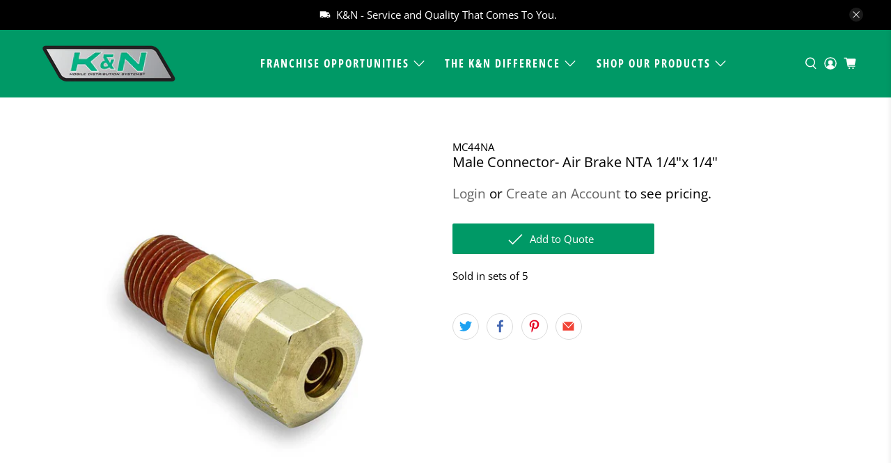

--- FILE ---
content_type: application/javascript; charset=utf-8
request_url: https://searchanise-ef84.kxcdn.com/preload_data.9v9U2O0H2T.js
body_size: 2943
content:
window.Searchanise.preloadedSuggestions=['3/8 x 3/8 x 3/8','brass fitting','hose clamp','battery terminals','drill bit','heat shrink tubing','heat shrink','butt connector','fuse holder','cable ties','battery cable','pop rivet','cable tie','brass pipe fitting','composite push-to-connect','cut off wheels','cloth roll','bolt bin','bolt assortments','butt splice','grease fitting','bulk head','zip ties','non insulated','brake tubing','4 gauge wire','hose barb','terminal pin','trailer plug','split loom','nylon tubing','hex bolts','scotch brite','3m roloc','copper lug','drill bit set','light bulbs','composite fittings','cotter pin','union tee','worm gear liner clamps','nylon lock nut','grinding wheels','heat shrink terminal','fuse e','male pipe','stainless screws','drill bit sets','counter sunk','roloc disc','stainless steel screw','light bulb','bolt ben','spade terminal','butt con','battery connectors','pipe thread','heat shrink terminals','ring terminal','male plug','1/4 x 1/4 x 1/4','stand wire','cotter pin 1/8','cotter pin 3/32','10 hex head','prestomatic elbow','ub drill','roll pins','lack pipe','1/2 x 1 1/2 bolt','thread lock','weather pack','stainless steel bolt','5/16 fine thread','battery terminal nut','6 ga terminal','brass push-to-connect','non-insulated terminals','all thread','air tee','parts boxes','fender washer','wire brush','wire nuts','parrallel wire','wire terminals','pop rivets','cotter pin 5/32','bolt bin stand','unibit step','female push terminal','amp breaker','solder pellets','set screw','air fittings','push on','automotive fuses','male branch','fine thread grade 8','trailer wire','parts box','metric bolt','spade terminals','wire brushes','nylon terminals','pipe bushing','rubber hose','air hose','18ga wire','hair pin','cotter pin 3/16','closed end','teflon tape','bc red','grease fittings','fine nut','90 male swivel','crimper tool','12 gauge wire','air tubing','tubing nylon','socket head','flat head','4 gauge butt','gasket maker','marine wire','flare cap','sheet metal screws','brass pipe','air line','1/2 x 2 3/4 bolt','stainless steel machine screws','step drill','mini fuses','5/8 lock nut','penetrating oil','contact cleaner','spring pins','copper terminals','flap disc','rapid grind','bridge pin','lock uts','tek screws','5/16 x 1 grade 8 bolt','lock nut','k and n','cotter pin 1/16','female push','counter sink','12/10ga nylon','wire rack','uni bit','thread seal','battery nut','wire loom','h11 bulbs','pig tail','hole saws','drain cock','on air brake','nylon ring','male tee','red wire','dynagrey silicone','cable ties 18 lb','battery terminal','air fitting','prestomatic tee','hex head','quick coupler body','battery bolt','x4b terminal','ring seal','black jobber','fine thread','rubber coated clamps','stand off','male run tee','frame clips','gr 8 uss bolts hex hd c/s 1/2','1/4 x 1/4 x 3/8','hex plug','nipple tee','3m flap wheel','male 90 elbow','dot brass fitting','electrical tape','drill bits','rubber grommets','air brake brass tee','toggle switch','16-14 butt splice','quick connect','heat shrink terminal assortment','prestomatic union','electrical plug','tool set','fuse block','3m wheel','rtv silicone','cotter pin 7/64','bolts bin','push to connect','air quick','cut off wheel','wing nuts','terminal connectors','brass air','hack saw blades','2 gauge stud','composite t','atc fuse holder','male to female','bit display','metric lock nuts','parts cleaner','head plug','brass coupling','7/16 grade 8 bolts','3/4 grade 8 bolts','brass pipe nipples','composite fittings so','universal end','nylon spade','wire grommets','hose mender','hex plug 1/8','micro fuse','switch a','anaerobic gasket','silicone hose','flap wheel','heavy duty','male brass 45','fender washers','weather pack crimper','composite fitting','air fittings connect','push on air','heat shrink butt connectors','atm fuses','flange bolts','machine screws','parts bins','momentary switch','union prestomatic','maxi blade','t bolt','hose clamp assortment','long nipple','bridge pins','1/2 lock nut','shrink thin','knotted wire wheel','quick coupler','4 gauge ring terminal','ub bit','constant torque','male connector air brake nta 1/4"x 3/8','10mm bolt','maxi fuses','18ga pin','heat shrink ring terminals','air coupler','battery terminal-crimp','brass valve','14 gauge wire','brass tee 3/8','tek screw','dynagrey rtv','2 way wire','roll pin assortment','brass assortments','female j-case','plug pipe','contact us','cut off','wire wheel','battery lug','heat shrink terminals assortment','3m tape','grinding wheel','l bolts','gr 8 sae flat washers','bell reduce','rubber coated clamps 1/2"id w 1/4','log in','flat washers','air brake tubing','bolt bi','air compressors','air manifold fitting','nylon lock','red gasket maker','red rtv silicone','rtv silicon','thread lock gel','pipe adapter','hitch pin','rue ring','street tee','mount clamp','18ga connector','22/18ga male','hole saw','countersink these','non-insulated butt splice','40 amp fuse','sealed at','bolt stand','terminal housing','pin hinges','red tape','vinyl butt connector','vinyl male','heatshrink push on','blue butt','brake system','14 thread nylon lock nuts','fuse assortments','nylon female','1/2 ball valve','brake clean','h 11 bulbs','connector y','weather pack tool','male branch tee','brass 90-degree','bolts and lock nuts','fuses for a','battery terminal protector','self-tapping type','ac kit','composite union','50 amp on','flared fitting','trailer socket','trailer bracket','24v relays','non butt','nta nut','cables ties','copper lugs 1 gauge 1/4','copper 2 gauge 1/4','wafer head','socket head cap','step bits','br relays','cable tie mount','gw 412 rg','brass reduce','hex head 3/4','heatshrink spade','male tab','cutting applications','shut off','brass adapter','brass cap','u bolt','10 24 head screw','alligator clips','brass nipples','tube brass','10 amp mini','butt connector 12','spade to','heavy truck','heat shrink 3/4','2 pin quick','quick disconnects','handle brushes','tool brush','red gel','wafer head screws phillips black','black wafer 10','steel wool','primary wire','flare union','7 way socket','hydraulic sealant','tex screws','heat shrink 18','lug nuts','trailer plugs','dynatex gel','dynatex copper','multi purpose','cloth loom','k n','hex cap 1/4 20','drill bits 1/2','drill bits 3/8','ppt screws','5/8 hex nuts','battery stud','flare fitting','metal boxes','sj cord','male terminals','air fittings prestomatic','copper lugs','cloth abrasive','stainless tubing','drill bit 5/8','metric hex bolts','bosch relays','prestomatic male run tee','1/4 x 20 x 1','tube tool','torque bit','butt connectors','shrink butt connectors','trailer cable','butane torch','dielectric grease','nylon hose','weather pack female 18','air line tee','fuel line','zip tie 15','zip tie','hose clamp 10','red threadlocker','plumbing caps','emory cloth','flange bolt','gr 8 uss bolts hex hd c/s','end mill','electrical bin','solder connector','step ub','1/2 to 5/8 fitting','2ga wire','4 awg wire','scotchbrite roloc disc','brake cleaner','fmm fuses','pipe plugs','3/8 x 3/8 x 1/4 branch','rack all thread','elek-tro-cut cloth','rubber mount','4g parallel','how does it cost','1/4 x 1/4 coupler','y4c terminal','batter cables','coupler body','in area','mini a fuse','glad hand','r2 c10hs','1/2 lock n','of wire','mini fuse','ac compressor','15 amp fuse','copper tubing','3/4 x 1 bolt','12 ga 3 conductor','4 conductors-wht/brn/yel/grn','6 x 3 sheet metal screw','brass long nipples','1/4 brass tees','corrosion inhibitor','acorn nut','block spade','lag bolts','battery cable 4/0','silicone lubricant','pvc vinyl tape','battery clean','booster clamp','marine cable','shrink butt','grind wheel','cotter pins','flared elbow','female bullet','3m 80 grade','lubricant spray','white lithium grease','electric tape','connector sc','spring pin','14 ga wire','16mm bolt','heat shrink assortment','booster cable','threadlocker gel','b 8chs','marine cable 4','fuse blocks','glass fuse','terminal assortments','on off switches','green corps cut off wheel','steel cable clamp','transfer compound','3m scotch','cup brush','fmm fuse','tee connector','terminal assortment','brass tees','tek ss','18ga pin wire','run tee','10ga butt splice','cover wire','16mm cap screw','inch bolt','3 wire plug','grade 8 uss bolt','insulated spade','oxygen copper','nylon butt connector','female prestomatic','4 gauge battery cable','45 elbow prestomatic','3m roloc 36','butt splice w/heatshrink','pvc tape','male bullet','spray lub','vibration mount','brass plug','5/8 lock washer','the construction','m10 bolts','brass union tees','6 ga wire','molded rubber','gr 8 lock nuts','t fitting','3m scotch brite br','at fuses','7 way plug','black pipe','flat head sheet metal screw','wire rope','at fuse'];